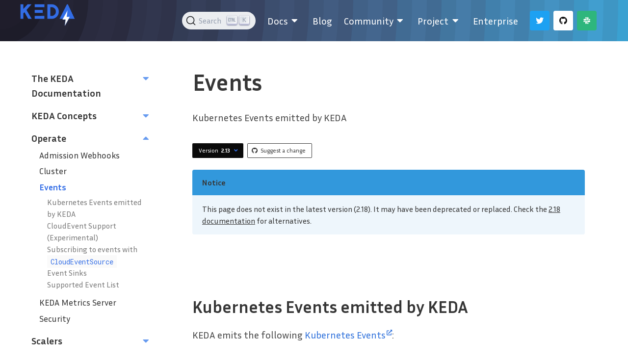

--- FILE ---
content_type: text/html; charset=UTF-8
request_url: https://keda.sh/docs/2.13/operate/events/
body_size: 8614
content:
<!doctype html><html lang=en-us>
<head>
<meta charset=utf-8>
<meta name=viewport content="width=device-width,initial-scale=1,shrink-to-fit=no">
<link rel=canonical href=https://keda.sh/docs/2.18/operate/events/>
<meta name=twitter:card content="summary">
<meta name=twitter:site content="kedaorg">
<meta name=twitter:creator content="kedaorg">
<meta name=twitter:image content="https://keda.sh/img/logos/keda-icon-color.png">
<meta name=twitter:image:alt content="KEDA color logo">
<meta name=docsearch:language content="en">
<meta name=docsearch:version content="2.13">
<meta property="og:url" content="https://keda.sh/docs/2.13/operate/events/">
<meta property="og:title" content="KEDA | Events">
<meta property="og:description" content="Kubernetes Events emitted by KEDA">
<meta property="og:type" content="article">
<meta property="og:site_name" content="KEDA">
<meta property="og:image" content="https://keda.sh/img/logos/keda-icon-color.png">
<meta property="og:image:type" content="image/png">
<meta property="og:image:alt" content="KEDA color logo">
<meta property="og:locale" content="en_US">
<script async src="https://www.googletagmanager.com/gtag/js?id=G-YSWMV22VTQ"></script>
<script>var doNotTrack=!1;if(!doNotTrack){window.dataLayer=window.dataLayer||[];function gtag(){dataLayer.push(arguments)}gtag("js",new Date),gtag("config","G-YSWMV22VTQ",{anonymize_ip:!1})}</script>
<title>Events | KEDA</title><link rel=stylesheet href=/css/style.69a433ad3d5f72be17a3de5d1a0d0c525d7e6ae47f51118c314a14aac2097171.css integrity="sha256-aaQzrT1fcr4Xo95dGg0MUl1+auR/URGMMUoUqsIJcXE=">
<link rel=stylesheet href=https://cdn.jsdelivr.net/npm/@docsearch/css@3>
<link rel="shortcut icon" href=/favicon.png>
</head><body class="is-page has-navbar-fixed-top">
<main class=is-main>
<nav id=mainnav style=padding:10px class="navbar is-transparent has-background-pattern is-fixed-top" role=navigation aria-label="main navigation" x-data="{ open: false }">
<div class=container>
<div class="navbar-brand is-left-padded" style=align-items:end>
<a class=navbar-item href=https://keda.sh>
<img src=/img/logos/keda-horizontal-color.png style=transform:scale(2) height=28 width=66 alt="Keda logo">
</a>
<a role=button class=navbar-burger data-target=navbar-menu aria-label=menu aria-expanded=false @click="open = !open" @click.away="open = false" :class="{ 'is-active': open }">
<span aria-hidden=true></span>
<span aria-hidden=true></span>
<span aria-hidden=true></span>
</a>
</div><div class=navbar-menu id=navbar-menu :class="{ 'is-active': open }">
<div class=navbar-end>
<div class=navbar-item id=navbar-search>
<p class="control has-icons-left">
<input class="input is-rounded" type=text placeholder=Search id=search-bar>
<span class="icon is-small is-left">
<i class="fas fa-search"></i>
</span>
</p></div><div class="docs-menu--mobile navbar-item is-size-5-desktop has-dropdown is-hoverable">
<div class="navbar-item is-size-5-desktop has-dropdown is-hoverable">
<div class="navbar-item is-size-5-desktop has-dropdown is-hoverable">
<a class="navbar-link is-arrowless" href=/docs/2.18/>
<span>
Docs
</span>
<span class=icon>
<i class="fas fa-md fa-caret-down"></i>
</span>
</a>
<div class="navbar-dropdown is-radiusless">
<div class="navbar-item is-size-5-desktop has-dropdown is-hoverable">
<a class="navbar-link is-arrowless" href=/docs/2.18/deploy>
<span>
Deploying KEDA
</span>
</a>
</div><div class="navbar-item is-size-5-desktop has-dropdown is-hoverable">
<a class="navbar-link is-arrowless" href=/docs/2.18/concepts>
<span>
Concepts
</span>
<span class=icon>
<i class="fas fa-md fa-caret-down"></i>
</span>
</a>
<div class="navbar-dropdown is-radiusless">
<div class="navbar-item is-size-5-desktop has-dropdown is-hoverable">
<a class="navbar-link is-arrowless" href=/docs/2.18/concepts/scaling-deployments/>
<span>
Scaling Deployments, StatefulSets & Custom Resources
</span>
</a>
</div><div class="navbar-item is-size-5-desktop has-dropdown is-hoverable">
<a class="navbar-link is-arrowless" href=/docs/2.18/concepts/scaling-jobs/>
<span>
Scaling Jobs
</span>
</a>
</div><div class="navbar-item is-size-5-desktop has-dropdown is-hoverable">
<a class="navbar-link is-arrowless" href=/docs/2.18/concepts/authentication/>
<span>
Authentication
</span>
</a>
</div><div class="navbar-item is-size-5-desktop has-dropdown is-hoverable">
<a class="navbar-link is-arrowless" href=/docs/2.18/concepts/external-scalers/>
<span>
External Scalers
</span>
</a>
</div><div class="navbar-item is-size-5-desktop has-dropdown is-hoverable">
<a class="navbar-link is-arrowless" href=/docs/2.18/concepts/admission-webhooks/>
<span>
Admission Webhooks
</span>
</a>
</div><div class="navbar-item is-size-5-desktop has-dropdown is-hoverable">
<a class="navbar-link is-arrowless" href=/docs/2.18/concepts/troubleshooting/>
<span>
Troubleshooting
</span>
</a>
</div></div></div><div class="navbar-item is-size-5-desktop has-dropdown is-hoverable">
<a class="navbar-link is-arrowless" href=/docs/2.18/concepts/#keda-architecture>
<span>
Architecture
</span>
</a>
</div><div class="navbar-item is-size-5-desktop has-dropdown is-hoverable">
<a class="navbar-link is-arrowless" href=/docs/2.18/scalers>
<span>
Scalers
</span>
</a>
</div><div class="navbar-item is-size-5-desktop has-dropdown is-hoverable">
<a class="navbar-link is-arrowless" href=/docs/2.18/operate/>
<span>
Operate
</span>
</a>
</div><div class="navbar-item is-size-5-desktop has-dropdown is-hoverable">
<a class="navbar-link is-arrowless" href=/docs/2.18/integrations/>
<span>
Integrations
</span>
</a>
</div><div class="navbar-item is-size-5-desktop has-dropdown is-hoverable">
<a class="navbar-link is-arrowless" href=/docs/2.18/authentication-providers>
<span>
Auth providers
</span>
</a>
</div><div class="navbar-item is-size-5-desktop has-dropdown is-hoverable">
<a class="navbar-link is-arrowless" href=/docs/2.18/migration/>
<span>
Migration Guide
</span>
</a>
</div><div class="navbar-item is-size-5-desktop has-dropdown is-hoverable">
<a class="navbar-link is-arrowless" href=/docs/2.18/reference/faq/>
<span>
FAQ
</span>
</a>
</div><div class="navbar-item is-size-5-desktop has-dropdown is-hoverable">
<a class="navbar-link is-arrowless" href=/docs/2.18/troubleshooting/>
<span>
Troubleshooting Guide
</span>
</a>
</div></div></div></div></div><div class="docs-menu--desktop navbar-item is-size-5-desktop has-dropdown is-hoverable">
<a class="navbar-link is-arrowless" href=/docs/2.18>
<span>
Docs
</span>
<span class="icon has-text-white">
<i class="fas fa-md fa-caret-down"></i>
</span>
</a>
<div class="navbar-dropdown is-radiusless">
<a class=navbar-item href=/docs/2.18/deploy>
<span>
Deploying KEDA
</span>
</a>
<a class=navbar-item href=/docs/2.18/concepts>
<span>
Concepts
</span>
</a>
<a class=navbar-item href=/docs/2.18/concepts/#keda-architecture>
<span>
Architecture
</span>
</a>
<a class=navbar-item href=/docs/2.18/scalers>
<span>
Scalers
</span>
</a>
<a class=navbar-item href=/docs/2.18/operate/>
<span>
Operate
</span>
</a>
<a class=navbar-item href=/docs/2.18/integrations/>
<span>
Integrations
</span>
</a>
<a class=navbar-item href=/docs/2.18/authentication-providers>
<span>
Auth providers
</span>
</a>
<a class=navbar-item href=/docs/2.18/migration/>
<span>
Migration Guide
</span>
</a>
<a class=navbar-item href=/docs/2.18/reference/faq/>
<span>
FAQ
</span>
</a>
<a class=navbar-item href=/docs/2.18/troubleshooting/>
<span>
Troubleshooting Guide
</span>
</a>
</div></div><a class="navbar-item is-size-5-desktop" href=/blog>
<span>
Blog
</span>
</a>
<div class="navbar-item is-size-5-desktop has-dropdown is-hoverable">
<a class="navbar-link is-arrowless">
<span>
Community
</span>
<span class="icon has-text-white">
<i class="fas fa-md fa-caret-down"></i>
</span>
</a>
<div class="navbar-dropdown is-radiusless">
<a class=navbar-item href=/community/>
<span>
Overview
</span>
</a>
<a class=navbar-item href=/community/#get-involved>
<span>
Get Involved
</span>
</a>
<a class=navbar-item href=/community/#end-users>
<span>
End-Users
</span>
</a>
<a class=navbar-item href=/community/#partners>
<span>
Partners
</span>
</a>
<a class=navbar-item href=/community/#supported-by>
<span>
Supported by
</span>
</a>
<a class=navbar-item href=/videos/>
<span>
Videos
</span>
</a>
<a class=navbar-item href=https://github.com/kedacore/samples target=_blank>
<span>
Samples
</span>
<span class="icon has-text-white">
<i class="fas fa-xs fa-external-link-alt"></i>
</span>
</a>
</div></div><div class="navbar-item is-size-5-desktop has-dropdown is-hoverable">
<a class="navbar-link is-arrowless">
<span>
Project
</span>
<span class="icon has-text-white">
<i class="fas fa-md fa-caret-down"></i>
</span>
</a>
<div class="navbar-dropdown is-radiusless">
<a class=navbar-item href=/support/>
<span>
Support
</span>
</a>
<a class=navbar-item href=https://github.com/cncf/foundation/blob/master/code-of-conduct.md target=_blank>
<span>
Code of Conduct
</span>
<span class="icon has-text-white">
<i class="fas fa-xs fa-external-link-alt"></i>
</span>
</a>
<a class=navbar-item href=https://github.com/kedacore/keda/blob/main/CHANGELOG.md target=_blank>
<span>
Changelog
</span>
<span class="icon has-text-white">
<i class="fas fa-xs fa-external-link-alt"></i>
</span>
</a>
<a class=navbar-item href=https://github.com/kedacore/governance/blob/main/GOVERNANCE.md target=_blank>
<span>
Governance
</span>
<span class="icon has-text-white">
<i class="fas fa-xs fa-external-link-alt"></i>
</span>
</a>
<a class=navbar-item href=https://github.com/kedacore/keda/blob/main/ROADMAP.md target=_blank>
<span>
Roadmap
</span>
<span class="icon has-text-white">
<i class="fas fa-xs fa-external-link-alt"></i>
</span>
</a>
<a class=navbar-item href=https://github.com/kedacore/governance/blob/main/DEPRECATIONS.md target=_blank>
<span>
Breaking Changes & Deprecations
</span>
<span class="icon has-text-white">
<i class="fas fa-xs fa-external-link-alt"></i>
</span>
</a>
<a class=navbar-item href=https://github.com/kedacore/keda/blob/main/CONTRIBUTING.md target=_blank>
<span>
Contributing
</span>
<span class="icon has-text-white">
<i class="fas fa-xs fa-external-link-alt"></i>
</span>
</a>
<a class=navbar-item href=https://github.com/kedacore/governance/blob/main/BRANDING.md target=_blank>
<span>
Colors and Logos
</span>
<span class="icon has-text-white">
<i class="fas fa-xs fa-external-link-alt"></i>
</span>
</a>
<a class=navbar-item href=https://github.com/kedacore/keda/blob/main/LICENSE target=_blank>
<span>
License
</span>
<span class="icon has-text-white">
<i class="fas fa-xs fa-external-link-alt"></i>
</span>
</a>
<a class=navbar-item href=https://github.com/kedacore/governance/blob/main/MEMBERS.md target=_blank>
<span>
Maintainers
</span>
<span class="icon has-text-white">
<i class="fas fa-xs fa-external-link-alt"></i>
</span>
</a>
<a class=navbar-item href=/resources/>
<span>
Learning Resources
</span>
</a>
<a class=navbar-item href=https://store.cncf.io/collections/keda target=_blank>
<span>
Merch
</span>
<span class="icon has-text-white">
<i class="fas fa-xs fa-external-link-alt"></i>
</span>
</a>
</div></div><a class="navbar-item is-size-5-desktop" href=/enterprise/>
<span>
Enterprise
</span>
</a>
<div class=navbar-item>
<div class=buttons>
<a class="button is-twitter-blue" href=https://twitter.com/kedaorg target=_blank>
<span class="icon has-text-white">
<i class="fab fa-twitter"></i>
</span>
</a>
<a class="button is-white" href=https://github.com/kedacore/keda target=_blank>
<span class="icon has-text-black">
<i class="fab fa-github"></i>
</span>
</a>
<a class="button is-slack-green" href=https://kubernetes.slack.com/messages/CKZJ36A5D target=_blank>
<span class="icon has-text-white">
<i class="fab fa-slack"></i>
</span>
</a>
</div></div></div></div></div></nav><script src=https://code.jquery.com/jquery-3.5.1.slim.min.js integrity=sha384-DfXdz2htPH0lsSSs5nCTpuj/zy4C+OGpamoFVy38MVBnE+IbbVYUew+OrCXaRkfj crossorigin=anonymous></script>
<script src=https://cdn.jsdelivr.net/npm/popper.js@1.16.0/dist/umd/popper.min.js integrity=sha384-Q6E9RHvbIyZFJoft+2mJbHaEWldlvI9IOYy5n3zV9zzTtmI3UksdQRVvoxMfooAo crossorigin=anonymous></script>
<script src=https://stackpath.bootstrapcdn.com/bootstrap/4.5.0/js/bootstrap.min.js integrity=sha384-OgVRvuATP1z7JjHLkuOU7Xw704+h835Lr+6QL9UvYjZE3Ipu6Tp75j7Bh/kR0JKI crossorigin=anonymous></script>
<script>$(function(){$(document).scroll(function(){var e=$("#mainnav");e.toggleClass("scrolled",$(this).scrollTop()>e.height())})})</script>
<div class=container>
<div class="columns is-variable is-8">
<div class="column is-one-quarter is-hidden-touch">
<div class=nav>
<div class=nav-section x-data="{ open: false }">
<div class="nav-section-title is-size-5 is-size-6-mobile" href=/docs/2.13/>
<a href=/docs/2.13/>
The KEDA Documentation
</a>
<span @click="open = !open">
<i class="fas fa-md has-text-secondary" :class="{ 'fa-caret-down': !open, 'fa-caret-up': open }"></i>
</span>
</div><ul class=nav-section-links x-show=open>
<li class=nav-section-link>
<a href=/docs/2.13/deploy/>
Deploying KEDA
</a>
</li><li class=nav-section-link>
<a href=/docs/2.13/reference/faq/>
FAQ
</a>
</li><li class=nav-section-link>
<a href=/docs/2.13/migration/>
Migration Guide
</a>
</li><li class=nav-section-link>
<a href=/docs/2.13/troubleshooting/>
Troubleshooting
</a>
</li></ul></div><div class=nav-subsection x-data="{ open: false }">
<div class="nav-section-title is-size-5 is-size-6-mobile" href=/docs/2.13/concepts/>
<a href=/docs/2.13/concepts/>
KEDA Concepts
</a>
<span @click="open = !open">
<i class="fas fa-md has-text-secondary" :class="{ 'fa-caret-down': !open, 'fa-caret-up': open }"></i>
</span>
</div><ul class=nav-section-links x-show=open>
<li class=nav-section-link>
<a href=/docs/2.13/concepts/scaling-deployments/>
Scaling Deployments, StatefulSets & Custom Resources
</a>
</li><li class=nav-section-link>
<a href=/docs/2.13/concepts/scaling-jobs/>
Scaling Jobs
</a>
</li><li class=nav-section-link>
<a href=/docs/2.13/concepts/authentication/>
Authentication
</a>
</li><li class=nav-section-link>
<a href=/docs/2.13/concepts/external-scalers/>
External Scalers
</a>
</li><li class=nav-section-link>
<a href=/docs/2.13/concepts/admission-webhooks/>
Admission Webhooks
</a>
</li><li class=nav-section-link>
<a href=/docs/2.13/concepts/troubleshooting/>
Troubleshooting
</a>
</li></ul></div><div class=nav-subsection x-data="{ open: true }">
<div class="nav-section-title is-size-5 is-size-6-mobile" href=/docs/2.13/operate/>
<a href=/docs/2.13/operate/>
Operate
</a>
<span @click="open = !open">
<i class="fas fa-md has-text-secondary" :class="{ 'fa-caret-down': !open, 'fa-caret-up': open }"></i>
</span>
</div><ul class=nav-section-links x-show=open>
<li class=nav-section-link>
<a href=/docs/2.13/operate/admission-webhooks/>
Admission Webhooks
</a>
</li><li class=nav-section-link>
<a href=/docs/2.13/operate/cluster/>
Cluster
</a>
</li><li class="nav-section-link is-active">
<a href=/docs/2.13/operate/events/>
Events
</a>
</li><div class=nav-section-toc>
<nav id=TableOfContents>
<ul>
<li><a href=#kubernetes-events-emitted-by-keda>Kubernetes Events emitted by KEDA</a></li><li><a href=#cloudevent-support-experimental>CloudEvent Support (Experimental)</a>
<ul>
<li><a href=#subscribing-to-events-with-cloudeventsource>Subscribing to events with <code>CloudEventSource</code></a></li><li><a href=#event-sinks>Event Sinks</a></li><li><a href=#supported-event-list>Supported Event List</a></li></ul></li></ul></nav></div><li class=nav-section-link>
<a href=/docs/2.13/operate/metrics-server/>
KEDA Metrics Server
</a>
</li><li class=nav-section-link>
<a href=/docs/2.13/operate/security/>
Security
</a>
</li></ul></div><div class=nav-subsection x-data="{ open: false }">
<div class="nav-section-title is-size-5 is-size-6-mobile" href=/docs/2.13/scalers/>
<a href=/docs/2.13/scalers/>
Scalers
</a>
<span @click="open = !open">
<i class="fas fa-md has-text-secondary" :class="{ 'fa-caret-down': !open, 'fa-caret-up': open }"></i>
</span>
</div><ul class=nav-section-links x-show=open>
<li class=nav-section-link>
<a href=/docs/2.13/scalers/activemq/>
ActiveMQ
</a>
</li><li class=nav-section-link>
<a href=/docs/2.13/scalers/artemis/>
ActiveMQ Artemis
</a>
</li><li class=nav-section-link>
<a href=/docs/2.13/scalers/apache-kafka/>
Apache Kafka
</a>
</li><li class=nav-section-link>
<a href=/docs/2.13/scalers/apache-kafka-go/>
Apache Kafka (Experimental)
</a>
</li><li class=nav-section-link>
<a href=/docs/2.13/scalers/pulsar/>
Apache Pulsar
</a>
</li><li class=nav-section-link>
<a href=/docs/2.13/scalers/arangodb/>
ArangoDB
</a>
</li><li class=nav-section-link>
<a href=/docs/2.13/scalers/aws-cloudwatch/>
AWS CloudWatch
</a>
</li><li class=nav-section-link>
<a href=/docs/2.13/scalers/aws-dynamodb/>
AWS DynamoDB
</a>
</li><li class=nav-section-link>
<a href=/docs/2.13/scalers/aws-dynamodb-streams/>
AWS DynamoDB Streams
</a>
</li><li class=nav-section-link>
<a href=/docs/2.13/scalers/aws-kinesis/>
AWS Kinesis Stream
</a>
</li><li class=nav-section-link>
<a href=/docs/2.13/scalers/aws-sqs/>
AWS SQS Queue
</a>
</li><li class=nav-section-link>
<a href=/docs/2.13/scalers/azure-app-insights/>
Azure Application Insights
</a>
</li><li class=nav-section-link>
<a href=/docs/2.13/scalers/azure-storage-blob/>
Azure Blob Storage
</a>
</li><li class=nav-section-link>
<a href=/docs/2.13/scalers/azure-data-explorer/>
Azure Data Explorer
</a>
</li><li class=nav-section-link>
<a href=/docs/2.13/scalers/azure-event-hub/>
Azure Event Hubs
</a>
</li><li class=nav-section-link>
<a href=/docs/2.13/scalers/azure-log-analytics/>
Azure Log Analytics
</a>
</li><li class=nav-section-link>
<a href=/docs/2.13/scalers/azure-monitor/>
Azure Monitor
</a>
</li><li class=nav-section-link>
<a href=/docs/2.13/scalers/azure-pipelines/>
Azure Pipelines
</a>
</li><li class=nav-section-link>
<a href=/docs/2.13/scalers/azure-service-bus/>
Azure Service Bus
</a>
</li><li class=nav-section-link>
<a href=/docs/2.13/scalers/azure-storage-queue/>
Azure Storage Queue
</a>
</li><li class=nav-section-link>
<a href=/docs/2.13/scalers/cassandra/>
Cassandra
</a>
</li><li class=nav-section-link>
<a href=/docs/2.13/scalers/couchdb/>
CouchDB
</a>
</li><li class=nav-section-link>
<a href=/docs/2.13/scalers/cpu/>
CPU
</a>
</li><li class=nav-section-link>
<a href=/docs/2.13/scalers/cron/>
Cron
</a>
</li><li class=nav-section-link>
<a href=/docs/2.13/scalers/datadog/>
Datadog
</a>
</li><li class=nav-section-link>
<a href=/docs/2.13/scalers/elasticsearch/>
Elasticsearch
</a>
</li><li class=nav-section-link>
<a href=/docs/2.13/scalers/etcd/>
Etcd
</a>
</li><li class=nav-section-link>
<a href=/docs/2.13/scalers/external/>
External
</a>
</li><li class=nav-section-link>
<a href=/docs/2.13/scalers/external-push/>
External Push
</a>
</li><li class=nav-section-link>
<a href=/docs/2.13/scalers/github-runner/>
Github Runner Scaler
</a>
</li><li class=nav-section-link>
<a href=/docs/2.13/scalers/gcp-stackdriver/>
Google Cloud Platform Stackdriver
</a>
</li><li class=nav-section-link>
<a href=/docs/2.13/scalers/gcp-storage/>
Google Cloud Platform Storage
</a>
</li><li class=nav-section-link>
<a href=/docs/2.13/scalers/gcp-cloud-tasks/>
Google Cloud Platform‎ Cloud Tasks
</a>
</li><li class=nav-section-link>
<a href=/docs/2.13/scalers/gcp-pub-sub/>
Google Cloud Platform‎ Pub/Sub
</a>
</li><li class=nav-section-link>
<a href=/docs/2.13/scalers/graphite/>
Graphite
</a>
</li><li class=nav-section-link>
<a href=/docs/2.13/scalers/huawei-cloudeye/>
Huawei Cloudeye
</a>
</li><li class=nav-section-link>
<a href=/docs/2.13/scalers/ibm-mq/>
IBM MQ
</a>
</li><li class=nav-section-link>
<a href=/docs/2.13/scalers/influxdb/>
InfluxDB
</a>
</li><li class=nav-section-link>
<a href=/docs/2.13/scalers/kubernetes-workload/>
Kubernetes Workload
</a>
</li><li class=nav-section-link>
<a href=/docs/2.13/scalers/liiklus-topic/>
Liiklus Topic
</a>
</li><li class=nav-section-link>
<a href=/docs/2.13/scalers/loki/>
Loki
</a>
</li><li class=nav-section-link>
<a href=/docs/2.13/scalers/memory/>
Memory
</a>
</li><li class=nav-section-link>
<a href=/docs/2.13/scalers/metrics-api/>
Metrics API
</a>
</li><li class=nav-section-link>
<a href=/docs/2.13/scalers/mongodb/>
MongoDB
</a>
</li><li class=nav-section-link>
<a href=/docs/2.13/scalers/mssql/>
MSSQL
</a>
</li><li class=nav-section-link>
<a href=/docs/2.13/scalers/mysql/>
MySQL
</a>
</li><li class=nav-section-link>
<a href=/docs/2.13/scalers/nats-jetstream/>
NATS JetStream
</a>
</li><li class=nav-section-link>
<a href=/docs/2.13/scalers/nats-streaming/>
NATS Streaming
</a>
</li><li class=nav-section-link>
<a href=/docs/2.13/scalers/new-relic/>
New Relic
</a>
</li><li class=nav-section-link>
<a href=/docs/2.13/scalers/openstack-metric/>
OpenStack Metric
</a>
</li><li class=nav-section-link>
<a href=/docs/2.13/scalers/openstack-swift/>
OpenStack Swift
</a>
</li><li class=nav-section-link>
<a href=/docs/2.13/scalers/postgresql/>
PostgreSQL
</a>
</li><li class=nav-section-link>
<a href=/docs/2.13/scalers/predictkube/>
Predictkube
</a>
</li><li class=nav-section-link>
<a href=/docs/2.13/scalers/prometheus/>
Prometheus
</a>
</li><li class=nav-section-link>
<a href=/docs/2.13/scalers/rabbitmq-queue/>
RabbitMQ Queue
</a>
</li><li class=nav-section-link>
<a href=/docs/2.13/scalers/redis-lists/>
Redis Lists
</a>
</li><li class=nav-section-link>
<a href=/docs/2.13/scalers/redis-cluster-lists/>
Redis Lists (supports Redis Cluster)
</a>
</li><li class=nav-section-link>
<a href=/docs/2.13/scalers/redis-sentinel-lists/>
Redis Lists (supports Redis Sentinel)
</a>
</li><li class=nav-section-link>
<a href=/docs/2.13/scalers/redis-streams/>
Redis Streams
</a>
</li><li class=nav-section-link>
<a href=/docs/2.13/scalers/redis-cluster-streams/>
Redis Streams (supports Redis Cluster)
</a>
</li><li class=nav-section-link>
<a href=/docs/2.13/scalers/redis-sentinel-streams/>
Redis Streams (supports Redis Sentinel)
</a>
</li><li class=nav-section-link>
<a href=/docs/2.13/scalers/selenium-grid-scaler/>
Selenium Grid Scaler
</a>
</li><li class=nav-section-link>
<a href=/docs/2.13/scalers/solace-pub-sub/>
Solace PubSub+ Event Broker
</a>
</li><li class=nav-section-link>
<a href=/docs/2.13/scalers/solr/>
Solr
</a>
</li></ul></div><div class=nav-subsection x-data="{ open: false }">
<div class="nav-section-title is-size-5 is-size-6-mobile" href=/docs/2.13/authentication-providers/>
<a href=/docs/2.13/authentication-providers/>
Authentication Providers
</a>
<span @click="open = !open">
<i class="fas fa-md has-text-secondary" :class="{ 'fa-caret-down': !open, 'fa-caret-up': open }"></i>
</span>
</div><ul class=nav-section-links x-show=open>
<li class=nav-section-link>
<a href=/docs/2.13/authentication-providers/aws/>
AWS (IRSA) Pod Identity Webhook
</a>
</li><li class=nav-section-link>
<a href=/docs/2.13/authentication-providers/aws-eks/>
AWS EKS Pod Identity Webhook
</a>
</li><li class=nav-section-link>
<a href=/docs/2.13/authentication-providers/aws-kiam/>
AWS Kiam Pod Identity
</a>
</li><li class=nav-section-link>
<a href=/docs/2.13/authentication-providers/aws-secret-manager/>
AWS Secret Manager
</a>
</li><li class=nav-section-link>
<a href=/docs/2.13/authentication-providers/azure-ad-pod-identity/>
Azure AD Pod Identity
</a>
</li><li class=nav-section-link>
<a href=/docs/2.13/authentication-providers/azure-ad-workload-identity/>
Azure AD Workload Identity
</a>
</li><li class=nav-section-link>
<a href=/docs/2.13/authentication-providers/azure-key-vault/>
Azure Key Vault secret
</a>
</li><li class=nav-section-link>
<a href=/docs/2.13/authentication-providers/configmap/>
Config Map
</a>
</li><li class=nav-section-link>
<a href=/docs/2.13/authentication-providers/environment-variable/>
Environment variable
</a>
</li><li class=nav-section-link>
<a href=/docs/2.13/authentication-providers/gcp-secret-manager/>
GCP Secret Manager
</a>
</li><li class=nav-section-link>
<a href=/docs/2.13/authentication-providers/gcp-workload-identity/>
GCP Workload Identity
</a>
</li><li class=nav-section-link>
<a href=/docs/2.13/authentication-providers/hashicorp-vault/>
Hashicorp Vault secret
</a>
</li><li class=nav-section-link>
<a href=/docs/2.13/authentication-providers/secret/>
Secret
</a>
</li></ul></div><div class=nav-subsection x-data="{ open: false }">
<div class="nav-section-title is-size-5 is-size-6-mobile" href=/docs/2.13/integrations/>
<a href=/docs/2.13/integrations/>
Integrations
</a>
<span @click="open = !open">
<i class="fas fa-md has-text-secondary" :class="{ 'fa-caret-down': !open, 'fa-caret-up': open }"></i>
</span>
</div><ul class=nav-section-links x-show=open>
<li class=nav-section-link>
<a href=/docs/2.13/integrations/opentelemetry/>
Integrate with OpenTelemetry Collector (Experimental)
</a>
</li><li class=nav-section-link>
<a href=/docs/2.13/integrations/prometheus/>
Integrate with Prometheus
</a>
</li></ul></div></div></div><div class="column is-three-quarters is-content-column">
<section class=hero>
<div class=hero-body>
<div class=container>
<p class="title is-size-1 is-size-2-mobile has-text-weight-bold is-spaced">
Events
<sup>
</sup>
</p><p class=subtitle>
Kubernetes Events emitted by KEDA
</p><div class=field>
<p class=control>
<div class="tags are-medium">
</div></p></div><div class="buttons are-small are-spaced">
<div class=dropdown x-data="{ open: false }" :class="{ 'is-active': open }">
<div class=dropdown-trigger>
<button class="button is-black" aria-haspopup=true aria-controls=dropdown-menu @click="open = !open" @click.away="open = false">
Version
&nbsp;
<span class=has-text-weight-bold>
2.13
</span>
<span class="icon is-small has-text-primary">
<i class="fas fa-angle-down" aria-hidden=true></i>
</span>
</button>
</div><div class=dropdown-menu id=dropdown-menu role=menu>
<div class=dropdown-content>
<a class=dropdown-item href=/docs/2.14/operate/events>
<span>
2.14
</span>
</a>
<a class=dropdown-item href=/docs/2.13/operate/events>
<span>
2.13
</span>
</a>
<a class=dropdown-item href=/docs/2.12/operate/events>
<span>
2.12
</span>
</a>
<a class=dropdown-item href=/docs/2.11/operate/events>
<span>
2.11
</span>
</a>
<a class=dropdown-item href=/docs/2.10/operate/events>
<span>
2.10
</span>
</a>
<a class=dropdown-item href=/docs/2.9/operate/events>
<span>
2.9
</span>
</a>
<a class=dropdown-item href=/docs/2.8/operate/events>
<span>
2.8
</span>
</a>
<a class=dropdown-item href=/docs/2.7/operate/events>
<span>
2.7
</span>
</a>
<a class=dropdown-item href=/docs/2.6/operate/events>
<span>
2.6
</span>
</a>
<a class=dropdown-item href=/docs/2.5/operate/events>
<span>
2.5
</span>
</a>
<a class=dropdown-item href=/docs/2.4/operate/events>
<span>
2.4
</span>
</a>
<a class=dropdown-item href=/docs/2.3/operate/events>
<span>
2.3
</span>
</a>
<a class=dropdown-item href=/docs/2.2/operate/events>
<span>
2.2
</span>
</a>
</div></div></div><a class="button is-dark is-outlined" href=https://github.com/kedacore/keda-docs/blob/main/content/docs/2.13/operate/events.md target=_blank>
<span class=icon>
<i class="fab fa-github"></i>
</span>
<span>
Suggest a change
</span>
</a>
</div><article class="message is-info">
<div class=message-header>
<p>Notice</p></div><div class=message-body>
This page does not exist in the latest version (2.18). It may have been deprecated or replaced. Check the <a href=/docs/2.18/>2.18 documentation</a> for alternatives.
</div></article></div></div></section><section class=section>
<div class=container>
<div class="content is-medium is-constrained has-bottom-margin">
<h2 id=kubernetes-events-emitted-by-keda>Kubernetes Events emitted by KEDA <a class=headline-hash href=#kubernetes-events-emitted-by-keda><span class="icon hashlink"><i class="fas fa-hashtag"></i></span></a></h2><p>KEDA emits the following <a href=https://kubernetes.io/docs/reference/generated/kubernetes-api/v1.19/#event-v1-core target=_blank>Kubernetes Events<sup><i class="fas fa-xs fa-external-link-alt"></i></sup></a>:</p><table>
<thead>
<tr>
<th>Event</th><th>Type</th><th>Description</th></tr></thead><tbody>
<tr>
<td><code>ScaledObjectReady</code></td><td><code>Normal</code></td><td>On the first time a ScaledObject is ready, or if the previous ready condition status of the object was <code>Unknown</code> or <code>False</code></td></tr><tr>
<td><code>ScaledJobReady</code></td><td><code>Normal</code></td><td>On the first time a ScaledJob is ready, or if the previous ready condition status of the object was <code>Unknown</code> or <code>False</code></td></tr><tr>
<td><code>ScaledObjectCheckFailed</code></td><td><code>Warning</code></td><td>If the check validation for a ScaledObject fails</td></tr><tr>
<td><code>ScaledJobCheckFailed</code></td><td><code>Warning</code></td><td>If the check validation for a ScaledJob fails</td></tr><tr>
<td><code>ScaledObjectDeleted</code></td><td><code>Normal</code></td><td>When a ScaledObject is deleted and removed from KEDA watch</td></tr><tr>
<td><code>ScaledJobDeleted</code></td><td><code>Normal</code></td><td>When a ScaledJob is deleted and removed from KEDA watch</td></tr><tr>
<td><code>KEDAScalersStarted</code></td><td><code>Normal</code></td><td>When Scalers watch loop have started for a ScaledObject or ScaledJob</td></tr><tr>
<td><code>KEDAScalersStopped</code></td><td><code>Normal</code></td><td>When Scalers watch loop have stopped for a ScaledObject or a ScaledJob</td></tr><tr>
<td><code>KEDAScalerFailed</code></td><td><code>Warning</code></td><td>When a Scaler fails to create or check its event source</td></tr><tr>
<td><code>KEDAScaleTargetActivated</code></td><td><code>Normal</code></td><td>When the scale target (Deployment, StatefulSet, etc) of a ScaledObject is scaled to 1</td></tr><tr>
<td><code>KEDAScaleTargetDeactivated</code></td><td><code>Normal</code></td><td>When the scale target (Deployment, StatefulSet, etc) of a ScaledObject is scaled to 0</td></tr><tr>
<td><code>KEDAScaleTargetActivationFailed</code></td><td><code>Warning</code></td><td>When KEDA fails to scale the scale target of a ScaledObject to 1</td></tr><tr>
<td><code>KEDAScaleTargetDeactivationFailed</code></td><td><code>Warning</code></td><td>When KEDA fails to scale the scale target of a ScaledObject to 0</td></tr><tr>
<td><code>KEDAJobsCreated</code></td><td><code>Normal</code></td><td>When KEDA creates jobs for a ScaledJob</td></tr><tr>
<td><code>TriggerAuthenticationAdded</code></td><td><code>Normal</code></td><td>When a new TriggerAuthentication is added</td></tr><tr>
<td><code>TriggerAuthenticationDeleted</code></td><td><code>Normal</code></td><td>When a TriggerAuthentication is deleted</td></tr><tr>
<td><code>ClusterTriggerAuthenticationAdded</code></td><td><code>Normal</code></td><td>When a new ClusterTriggerAuthentication is added</td></tr><tr>
<td><code>ClusterTriggerAuthenticationDeleted</code></td><td><code>Normal</code></td><td>When a ClusterTriggerAuthentication is deleted</td></tr></tbody></table><h2 id=cloudevent-support-experimental>CloudEvent Support (Experimental) <a class=headline-hash href=#cloudevent-support-experimental><span class="icon hashlink"><i class="fas fa-hashtag"></i></span></a></h2><h3 id=subscribing-to-events-with-cloudeventsource>Subscribing to events with <code>CloudEventSource</code> <a class=headline-hash href=#subscribing-to-events-with-cloudeventsource><span class="icon hashlink"><i class="fas fa-hashtag"></i></span></a></h3><p><code>CloudEventSource</code> resource can be used in KEDA for subscribing to events that are emitted to the user&rsquo;s defined CloudEvent sink.</p><blockquote>
<p>📝 Event will be emitted to both Kubernetes Events and CloudEvents Destination if CloudEventSource resource is created.</p></blockquote><p>Here is a the schema of the <code>CloudEventSource</code> CRD:</p><div class=highlight><pre tabindex=0 style=color:#f8f8f2;background-color:#282a36;-moz-tab-size:4;-o-tab-size:4;tab-size:4><code class=language-yaml data-lang=yaml><span style=display:flex><span><span style=color:#ff79c6>apiVersion</span>: eventing.keda.sh/v1alpha1
</span></span><span style=display:flex><span><span style=color:#ff79c6>kind</span>: CloudEventSource
</span></span><span style=display:flex><span><span style=color:#ff79c6>metadata</span>:
</span></span><span style=display:flex><span>  <span style=color:#ff79c6>name</span>: {cloud-event-name}
</span></span><span style=display:flex><span><span style=color:#ff79c6>spec</span>:
</span></span><span style=display:flex><span>  <span style=color:#ff79c6>clusterName</span>: {cluster-name} <span style=color:#6272a4>#Optional. Will be used in the source/subject to specify where the event comes from. The default value is &#39;kubernetes-default&#39; and it can also be set during the installation of KEDA with --k8sClusterName. This one will overwrite others if set.</span>
</span></span><span style=display:flex><span>  <span style=color:#ff79c6>destination</span>:
</span></span><span style=display:flex><span>    <span style=color:#ff79c6>http</span>:
</span></span><span style=display:flex><span>      <span style=color:#ff79c6>uri</span>: http://foo.bar
</span></span></code></pre></div><p>In general, an event emitted by KEDA would fundamentally come down to the following structure:</p><div class=highlight><pre tabindex=0 style=color:#f8f8f2;background-color:#282a36;-moz-tab-size:4;-o-tab-size:4;tab-size:4><code class=language-json data-lang=json><span style=display:flex><span>{
</span></span><span style=display:flex><span>    <span style=color:#ff79c6>&#34;specversion&#34;</span> : <span style=color:#f1fa8c>&#34;1.0&#34;</span>,
</span></span><span style=display:flex><span>    <span style=color:#ff79c6>&#34;type&#34;</span> : <span style=color:#f1fa8c>&#34;com.cloudeventsource.keda&#34;</span>,
</span></span><span style=display:flex><span>    <span style=color:#ff79c6>&#34;source&#34;</span> : <span style=color:#f1fa8c>&#34;/{cluster-name}/{keda-namespace}/keda&#34;</span>,
</span></span><span style=display:flex><span>    <span style=color:#ff79c6>&#34;subject&#34;</span> : <span style=color:#f1fa8c>&#34;/{cluster-name}/{namespace}/{object-type}/{object-name}&#34;</span>,
</span></span><span style=display:flex><span>    <span style=color:#ff79c6>&#34;id&#34;</span> : <span style=color:#f1fa8c>&#34;&lt;guid&gt;&#34;</span>,
</span></span><span style=display:flex><span>    <span style=color:#ff79c6>&#34;time&#34;</span> : <span style=color:#f1fa8c>&#34;2018-04-05T17:31:00Z&#34;</span>,
</span></span><span style=display:flex><span>    <span style=color:#ff79c6>&#34;datacontenttype&#34;</span> : <span style=color:#f1fa8c>&#34;application/json&#34;</span>,
</span></span><span style=display:flex><span>    <span style=color:#ff79c6>&#34;data&#34;</span> : {
</span></span><span style=display:flex><span>      <span style=color:#ff79c6>&#34;reason&#34;</span>:<span style=color:#f1fa8c>&#34;&lt;event-reason&gt;&#34;</span>,
</span></span><span style=display:flex><span>      <span style=color:#ff79c6>&#34;message&#34;</span>:<span style=color:#f1fa8c>&#34;&lt;event-message&gt;&#34;</span>
</span></span><span style=display:flex><span>   }
</span></span><span style=display:flex><span>}
</span></span></code></pre></div><h3 id=event-sinks>Event Sinks <a class=headline-hash href=#event-sinks><span class="icon hashlink"><i class="fas fa-hashtag"></i></span></a></h3><p>There will be multiple types of destination to emit KEDA events to.</p><p>Here is an overview of the supported destinations:</p><ul>
<li><a href=#http-endpoint>HTTP endpoint</a>.</li></ul><h4 id=http-endpoint>HTTP endpoint <a class=headline-hash href=#http-endpoint><span class="icon hashlink"><i class="fas fa-hashtag"></i></span></a></h4><div class=highlight><pre tabindex=0 style=color:#f8f8f2;background-color:#282a36;-moz-tab-size:4;-o-tab-size:4;tab-size:4><code class=language-yaml data-lang=yaml><span style=display:flex><span>  <span style=color:#ff79c6>destination</span>:
</span></span><span style=display:flex><span>    <span style=color:#ff79c6>http</span>:
</span></span><span style=display:flex><span>      <span style=color:#ff79c6>uri</span>: http://foo.bar  <span style=color:#6272a4>#An http endpoint that can receive cloudevent</span>
</span></span></code></pre></div><h3 id=supported-event-list>Supported Event List <a class=headline-hash href=#supported-event-list><span class="icon hashlink"><i class="fas fa-hashtag"></i></span></a></h3><table>
<thead>
<tr>
<th>Event Type</th><th>Scenario Description</th></tr></thead><tbody>
<tr>
<td><code>keda.scaledobject.ready.v1</code></td><td>On the first time a ScaledObject is ready, or if the previous ready condition status of the object was <code>Unknown</code> or <code>False</code></td></tr><tr>
<td><code>keda.scaledobject.failed.v1</code></td><td>If the check validation for a ScaledObject fails</td></tr></tbody></table></div></div></section></div></div></div></main><footer class="footer has-background-pattern">
<div class=container>
<div class="columns is-vcentered is-variable is-8">
<div class="column is-one-third">
<img class=is-footer-logo src=/img/logos/keda-icon-white.png alt="KEDA Logo">
</div><div class=column>
<p class=is-size-4>
<a href=/blog class="has-text-white has-text-weight-semibold">
<span>
Blog
</span>
</a>
</p><p class=is-size-4>
<a href class="has-text-white has-text-weight-semibold">
<span>
Community
</span>
</a>
</p><p class=is-size-4>
<a href class="has-text-white has-text-weight-semibold">
<span>
Project
</span>
</a>
</p><p class=is-size-4>
<a href=/enterprise/ class="has-text-white has-text-weight-semibold">
<span>
Enterprise
</span>
</a>
</p></div><div class=column>
<div class="buttons are-normal">
<a class="button is-twitter-blue" href=https://twitter.com/kedaorg target=_blank>
<span class="icon has-text-white">
<i class="fab fa-twitter"></i>
</span>
<span class="has-text-weight-bold has-text-white">
Twitter
</span>
</a>
<a class="button is-white" href=https://github.com/kedacore/keda target=_blank>
<span class="icon has-text-black">
<i class="fab fa-github"></i>
</span>
<span class="has-text-weight-bold has-text-black">
GitHub
</span>
</a>
<a class="button is-slack-green" href=https://kubernetes.slack.com/messages/CKZJ36A5D target=_blank>
<span class="icon has-text-white">
<i class="fab fa-slack"></i>
</span>
<span class="has-text-weight-bold has-text-white">
Slack
</span>
</a>
</div></div></div><div class=has-text-weight-medium>
<p>
&copy; KEDA Authors 2014-2025 | Documentation Distributed under <a href=https://creativecommons.org/licenses/by/4.0 target=_blank>CC-BY-4.0</a>
</p><img referrerpolicy=no-referrer-when-downgrade src="https://static.scarf.sh/a.png?x-pxid=46ce89e3-f6ce-454e-9740-490aaee3da5e">
<br>
<p>
&copy; 2025 <a href=https://linuxfoundation.org target=_blank>The Linux Foundation</a>. All rights reserved. The Linux Foundation has registered trademarks and uses trademarks. For a list of trademarks of The Linux Foundation, please see our <a href=https://linuxfoundation.org/trademark-usage target=_blank>Trademark Usage</a> page.
</p></div></div></footer><script src=https://cdn.jsdelivr.net/gh/alpinejs/alpine@v2.2.1/dist/alpine.js defer></script>
<script>const navbarHeight=document.getElementsByClassName("navbar")[0].offsetHeight,extraPadding=15,navbarOffset=-1*(navbarHeight+extraPadding);var shiftWindow=function(){scrollBy(0,navbarOffset)};window.addEventListener("hashchange",shiftWindow),window.addEventListener("pageshow",shiftWindow);function load(){window.location.hash&&shiftWindow()}</script>
<script type=text/javascript src=https://cdn.jsdelivr.net/npm/@docsearch/js@3></script>
<script type=text/javascript>const latest="2.18";let currentVersion=latest;const currentUrl=window.location.pathname,currentLocation=String(currentUrl).split("/"),docsPage=currentLocation[1];docsPage==="docs"&&(currentVersion=currentLocation[2]),docsearch({apiKey:"1b7cb5ab29b5b996f6faf71c39cb4171",appId:"3IFB1FERQT",indexName:"keda",container:"#navbar-search",searchParameters:{facetFilters:[`version: ${currentVersion}`]},insights:!0})</script>
<script src=https://unpkg.com/lunr/lunr.js></script>
<script>window.addEventListener("DOMContentLoaded",()=>{"use strict";let a,d;const u=window.location.pathname,f=String(u).split("/"),l=f[2],b=document.getElementById("search"),r=document.getElementById("search-input"),e=document.querySelector(".is-search-result"),p=document.querySelector(".filter-icon"),s=document.querySelector(".filter-options"),h=document.querySelector(".results"),i=document.getElementById("is-search-template"),m=500;let n=r.value.trim(),c={},t=[],g=document.querySelectorAll('input[name="resource_filter"]');n||o(),r.addEventListener("input",function(t){t.preventDefault(),clearTimeout(d);const s=r.value.trim();for(n=s,d=setTimeout(o,m);e.firstChild.nextSibling;)e.removeChild(i.nextSibling.nextElementSibling)},!1),g.forEach(s=>{s.addEventListener("change",function(a){if(s.checked){const e=a.target.value.split(" "),s=e[0];t.push(s),n=t.join(" "),o()}if(!s.checked){const e=a.target.value.split(" "),s=e[0];t=t.filter(e=>e!=s),n=t.join(" "),o()}for(;e.firstChild.nextSibling;)e.removeChild(i.nextSibling.nextElementSibling)})}),p.addEventListener("click",function(){s.style.display===""&&(s.style.display="none"),s.style.display==="none"?s.style.display="flex":s.style.display="none"});async function o(){const e=await fetch("/index.json",{method:"GET"}).then(e=>e.json()).then(e=>e).catch(e=>console.error("error:",e)),t="https://artifacthub.io/api/v1/packages/search?offset=0&limit=20&facets=false&kind=8&deprecated=false&sort=relevance",s=await fetch(t).then(e=>e.json()).then(e=>e.packages).catch(e=>console.error("error:",e)),o=s.map(e=>({type:"external",availability:`v${e.version}+`,title:e.display_name,maintainer:e.repository.organization_name??e.repository.user_alias,href:"https://artifacthub.io/packages/keda-scaler/"+e.repository.name+"/"+e.normalized_name,version:l,description:e.description,category:null})),i=[...e,...o];a=lunr(function(){const e=i;this.ref("title"),this.field("title",{boost:20,usePipeline:!0,wildcard:lunr.Query.wildcard.TRAILING,presence:lunr.Query.presence.REQUIRED}),this.field("maintainer",{boost:15}),this.field("href",{boost:15}),this.field("description",{boost:10}),this.field("availability",{boost:5}),this.field("category",{boost:10}),this.field("type",{boost:20}),e.forEach(function(e){e.version===l&&(this.add(e),c[e.title]={href:e.href,title:e.title,maintainer:e.maintainer,description:e.description,availability:e.availability,category:e.category,type:e.type})},this)}),v(n)}function v(s){let n=a.search("");s.length>0&&(n=a.search(s),n=n.length<=0?a.search(`${s}*`):n);const t=n;if("content"in i){const n=document.createElement("h3");n.id="search-results",n.className="subtitle is-size-3",t.length==0?n.textContent=`No results found`:t.length==1?n.textContent=`Found 1 result`:t.length>1&&s===""?n.textContent=`${t.length} scalers available`:n.textContent=`Found ${t.length} results`,h.replaceChildren(n),t.forEach(function(s){const t=c[s.ref],n=i.content.cloneNode(!0);n.querySelector(".badge").textContent=t.type,n.querySelector(".scaler-title").textContent=t.title,n.querySelector(".scaler-title").setAttribute("href",t.href),t.type==="external"&&(n.querySelector(".badge").style.color="purple"),t.description&&(n.querySelector(".description").textContent=t.description),t.maintainer&&(n.querySelector(".maintainer").textContent=t.maintainer),t.availability&&(n.querySelector(".availability").textContent=t.availability),e.appendChild(n)},this)}}},!1)</script>
<script>function fallbackCopyTextToClipboard(t,s){const o=s(t);let n=document.getElementById(t),e=document.createElement("textarea");e.value=o,document.body.appendChild(e),e.focus(),e.select();try{const e=document.execCommand("copy"),t=e?"copied!":"action unsuccessful";n.classList.add("copy-text-active"),console.log(t),setTimeout(function(){n.classList.remove("copy-text-active")},2500)}catch(e){console.error("Fallback: Oops, unable to copy",e)}document.body.removeChild(e)}function generateTextURL(e){return`${window.location.origin}${window.location.pathname}#${e}`}function copyTextToClipboard(e,n){const s=n(e);let t=document.getElementById(e);if(!navigator.clipboard){fallbackCopyTextToClipboard(e);return}navigator.clipboard.writeText(s).then(function(){t.classList.add("copy-text-active"),console.log("Async: Copying to clipboard was successful!"),setTimeout(function(){t.classList.remove("copy-text-active")},2500)},function(e){console.error("Async: Could not copy text: ",e)})}const copyBtns=document.querySelectorAll(".copyBtn");copyBtns.forEach(e=>{const t=e.getAttribute("id");e.addEventListener("click",function(e){e.stopPropagation(),copyTextToClipboard(t,generateTextURL)})})</script>
<script>window.addEventListener("DOMContentLoaded",()=>{"use strict";const e=window.location.hash.slice(1),t=document.querySelectorAll(".card-content-dropdown");t.forEach(t=>{const n=t.getAttribute("id");e===n?t.style.display="":t.style.display="none"})})</script>
</body></html>